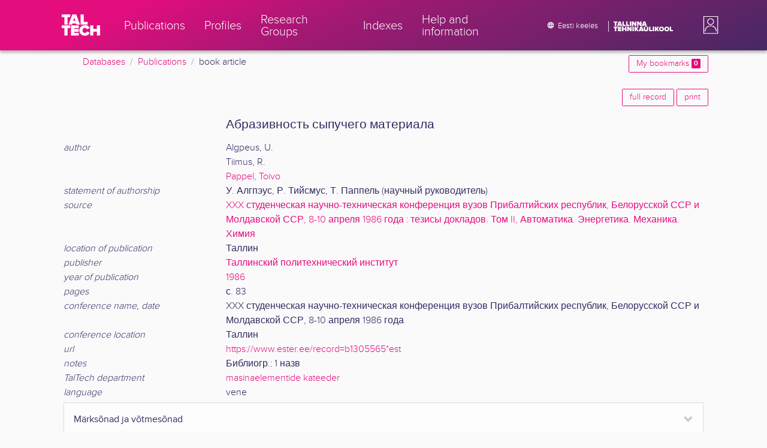

--- FILE ---
content_type: text/html; charset=utf-8
request_url: https://ws.lib.ttu.ee/publikatsioonid/en/Publ/Item/234e5b21-741c-47e2-aae3-bae82208e733
body_size: 7906
content:
<!DOCTYPE html>
<html lang="en">

<head>
    <meta charset="utf-8" />
    <link rel="shortcut icon" href="/publikatsioonid/Content/Images/favicon.ico" />
    <meta name="viewport" content="width=device-width, initial-scale=1.0" />
    <title>Алгпэус, У., Тиймус, Р., Паппель, Т. - TalTech Research Portal</title>
    <link href="/publikatsioonid/Content/Css/taltech.min.css" rel="stylesheet" />
    <link href="/publikatsioonid/Content/css/css-bundle?v=v56d3YphUyD-OcndAzW0ELvXks37NTcPHfd1kaAQWbk1" rel="stylesheet"/>

    <link href="/publikatsioonid/Content/Plugins/colorbox/colorbox.css" rel="stylesheet" />

        <meta name="description" content="Абразивность сыпучего материала. Algpeus, U., Tiimus, R., Pappel, Toivo -  TalTech Research Portal, book article" />
        <meta name="keywords" content="Абразивность сыпучего материала, Algpeus U., Tiimus R., Pappel Toivo, puistematerjalid, torutransport, book article, Tallinn University of Technology, TalTech, research portal, Publications, research outputs" />



        <link rel="canonical" href="https://ws.lib.ttu.ee/publikatsioonid/et/publ/item/234e5b21-741c-47e2-aae3-bae82208e733" />
        <link rel="alternate" hreflang="en" href="https://ws.lib.ttu.ee/publikatsioonid/en/publ/item/234e5b21-741c-47e2-aae3-bae82208e733" />
        <link rel="alternate" hreflang="et" href="https://ws.lib.ttu.ee/publikatsioonid/et/publ/item/234e5b21-741c-47e2-aae3-bae82208e733" />

<!-- Google tag (gtag.js) --><script async src="https://www.googletagmanager.com/gtag/js?id=G-92G80HVD20"></script><script>window.dataLayer = window.dataLayer || [];function gtag(){dataLayer.push(arguments);}gtag('js', new Date());gtag('config', 'G-92G80HVD20');</script></head>
<body class="">
    <div id="wrap">
<header class="tt-mobile-header tt-header tt-header--mobile ">
    <div class="tt-mobile-header__inner">
        <button type="button" class="tt-mobile-header__toggle" id="mobile-header-nav-button">
            <span>Toggle navigation</span>
        </button>
        <div class="tt-mobile-header__brand">
            <a aria-current="page" class="tt-link tt-logo tt-logo--gradient tt-logo--md tt-link--active" target="_self" aria-label="TalTech" href="/publikatsioonid/">
                <span class="tt-link__content"><span class="tt-link__text"><svg xmlns="http://www.w3.org/2000/svg" viewBox="0 0 80 48" width="1em" height="1em"><defs><linearGradient id="logo_gradient" x1="33" y1="-5" x2="46" y2="53" gradientUnits="userSpaceOnUse"><stop offset="0" stop-color="#d263cc"></stop><stop offset="0.08" stop-color="#d051b7"></stop><stop offset="0.23" stop-color="#cd3596"></stop><stop offset="0.31" stop-color="#cc2a89"></stop><stop offset="0.49" stop-color="#cc2a89"></stop><stop offset="0.72" stop-color="#cc2a89"></stop><stop offset="0.85" stop-color="#bb398d"></stop><stop offset="0.87" stop-color="#b93b8d"></stop><stop offset="1" stop-color="#9d5c96"></stop></linearGradient></defs><path id="tt-logo-svg" fill="url(#logo_gradient)" d="M5.74 23.13V7.29H0V1.61h17.93v5.68h-5.71v15.84zm25.06 0l-.8-2.51h-7.7l-.77 2.51h-7.31l7.89-21.52h8.15l7.89 21.52zM26.18 8l-2.11 6.94h4.23zm13.14 15.13V1.61h6.48v15.84h8.11v5.68zM5.74 46V30.16H0v-5.68h17.93v5.68h-5.71V46zm13.67 0V24.48h16.24v5.68h-9.76v2.13h9.53V38h-9.53v2.35h9.76V46zm17.34-10.74c0-6.65 5.07-11.14 11.77-11.14a10 10 0 019.72 6.27L52.66 33a4.54 4.54 0 00-4.14-3.13 5.14 5.14 0 00-5.2 5.39 5.14 5.14 0 005.2 5.39 4.55 4.55 0 004.14-3.13l5.58 2.58a10.09 10.09 0 01-9.72 6.29c-6.7 0-11.77-4.52-11.77-11.13zM73.52 46v-8.22h-7.67V46h-6.48V24.48h6.48v7.62h7.67v-7.62H80V46z"></path></svg></span></span>
            </a>
        </div>
        <div>
            <div class="tt-search" style="width: 2rem">
                
                
            </div>
        </div>
    </div>
    <div role="dialog" class="tt-mobile-header__nav" id="mobile-header-nav">
        <div class="tt-mobile-dropdown">
            <ul class="tt-mobile-dropdown__nav">
                <li>
                    <a class="tt-link tt-link--styled tt-mobile-dropdown__link" label="Publications" target="_self" href="/publikatsioonid/en/Publ/Search/Index">
                        <span class="tt-link__content"><span class="tt-link__text">Publications</span></span>
                    </a>
                </li>
                <li>
                    <a class="tt-link tt-link--styled tt-mobile-dropdown__link" label="Profiles" target="_self" href="/publikatsioonid/en/ISIK?ItemTypes=8">
                        <span class="tt-link__content"><span class="tt-link__text">Profiles</span></span>
                    </a>
                </li>
                <li>
                    <a class="tt-link tt-link--styled tt-mobile-dropdown__link" label="Research Groups" target="_self" href="/publikatsioonid/en/ISIK?ItemTypes=9">
                        <span class="tt-link__content"><span class="tt-link__text">Research Groups</span></span>
                    </a>
                </li>
                <li>
                    <a class="tt-link tt-link--styled tt-mobile-dropdown__link" label="Indexes" target="_self" href="/publikatsioonid/en/Publ/Register">
                        <span class="tt-link__content"><span class="tt-link__text">Indexes</span></span>
                    </a>
                </li>
                <li>
                    <a class="tt-link tt-link--styled tt-mobile-dropdown__link" label="Help and information" target="_self" href="/publikatsioonid/en/Publ/home/Faq">
                        <span class="tt-link__content"><span class="tt-link__text">Help and information</span></span>
                    </a>
                </li>
                <li>

                            <a href="/publikatsioonid/et/Publ/Item/234e5b21-741c-47e2-aae3-bae82208e733" class="tt-btn tt-profile__link btn btn-link">
                                <span class="tt-icon tt-icon--padding-right tt-icon--padding-md">
                                    <svg width="1em" height="1em" viewBox="0 0 24 24" xmlns="http://www.w3.org/2000/svg" class="tt-icon__svg">
                                        <path d="M12.004 4C16.424 4 20 7.58 20 12s-3.576 8-7.996 8a8.001 8.001 0 110-16zM12 5.628A11.079 11.079 0 0010.472 8.8h3.056A11.079 11.079 0 0012 5.628zm6.192 7.972A6.403 6.403 0 0018.4 12c0-.552-.076-1.088-.208-1.6h-2.7c.064.524.108 1.056.108 1.6s-.044 1.076-.112 1.6h2.704zm-.652 1.6h-2.36c-.26 1-.624 1.96-1.104 2.852A6.413 6.413 0 0017.54 15.2zm-2.36-6.4h2.36a6.413 6.413 0 00-3.464-2.852c.48.892.844 1.852 1.104 2.852zM12 18.372a11.293 11.293 0 001.528-3.172h-3.056A11.293 11.293 0 0012 18.372zM10.128 13.6h3.744c.076-.524.128-1.056.128-1.6s-.052-1.076-.128-1.6h-3.744A11.116 11.116 0 0010 12c0 .544.052 1.076.128 1.6zM6.464 8.8h2.36c.26-1 .624-1.96 1.104-2.848A6.406 6.406 0 006.464 8.8zm3.46 9.248A12.782 12.782 0 018.82 15.2H6.46a6.435 6.435 0 003.464 2.848zM8.512 13.6A13.153 13.153 0 018.4 12c0-.544.044-1.076.112-1.6h-2.7A6.404 6.404 0 005.6 12c0 .552.076 1.088.212 1.6h2.7z"></path>
                                    </svg>
                                </span>
                                <span class="btn__content">
                                    <span class="btn__text">Eesti keeles</span>
                                </span>
                            </a>
                </li>
            </ul>
            <div class="tt-profile tt-profile--open">
                <div class="tt-profile__nav">
                        <div class="tt-profile__actions">
                            <a href="/publikatsioonid/Intranet/Authenticate" class="tt-btn tt-profile__link btn btn-link">
                                <span class="tt-icon tt-icon--padding-right tt-icon--padding-md">
                                    <svg width="1em" height="1em" viewBox="0 0 24 24" xmlns="http://www.w3.org/2000/svg" class="tt-icon__svg"><path d="M14.905 15.889v1.555c0 .413-.16.809-.447 1.1a1.508 1.508 0 01-1.077.456H6.524c-.404 0-.792-.164-1.078-.456a1.572 1.572 0 01-.446-1.1V6.556c0-.413.16-.809.446-1.1A1.508 1.508 0 016.524 5h6.857c.404 0 .792.164 1.077.456.286.291.447.687.447 1.1V8.11H13.38V6.556H6.524v10.888h6.857V15.89h1.524zm1.905-8.167l-1.078 1.1 2.351 2.4h-7.75v1.556h7.75l-2.35 2.4 1.076 1.1L21 12l-4.19-4.278z"></path></svg>
                                </span><span class="btn__content"><span class="btn__text">Intranet</span></span>
                            </a>
                        </div>
                </div>
            </div>
        </div>
    </div>
</header>


<header class="tt-desktop-header tt-header tt-header--desktop">
    <nav class="tt-level2">
        <div class="tt-level2__inner">
            <div class="tt-level2__brand">
                <a aria-current="page" class="tt-link tt-logo tt-logo--white tt-logo--sm" target="_self" aria-label="TalTech" href="/publikatsioonid">
                    <span class="tt-link__content"><span class="tt-link__text"><svg xmlns="http://www.w3.org/2000/svg" viewBox="0 0 80 48" width="1em" height="1em"><defs><linearGradient id="logo_gradient" x1="33" y1="-5" x2="46" y2="53" gradientUnits="userSpaceOnUse"><stop offset="0" stop-color="#d263cc"></stop><stop offset="0.08" stop-color="#d051b7"></stop><stop offset="0.23" stop-color="#cd3596"></stop><stop offset="0.31" stop-color="#cc2a89"></stop><stop offset="0.49" stop-color="#cc2a89"></stop><stop offset="0.72" stop-color="#cc2a89"></stop><stop offset="0.85" stop-color="#bb398d"></stop><stop offset="0.87" stop-color="#b93b8d"></stop><stop offset="1" stop-color="#9d5c96"></stop></linearGradient></defs><path id="tt-logo-svg" fill="url(#logo_gradient)" d="M5.74 23.13V7.29H0V1.61h17.93v5.68h-5.71v15.84zm25.06 0l-.8-2.51h-7.7l-.77 2.51h-7.31l7.89-21.52h8.15l7.89 21.52zM26.18 8l-2.11 6.94h4.23zm13.14 15.13V1.61h6.48v15.84h8.11v5.68zM5.74 46V30.16H0v-5.68h17.93v5.68h-5.71V46zm13.67 0V24.48h16.24v5.68h-9.76v2.13h9.53V38h-9.53v2.35h9.76V46zm17.34-10.74c0-6.65 5.07-11.14 11.77-11.14a10 10 0 019.72 6.27L52.66 33a4.54 4.54 0 00-4.14-3.13 5.14 5.14 0 00-5.2 5.39 5.14 5.14 0 005.2 5.39 4.55 4.55 0 004.14-3.13l5.58 2.58a10.09 10.09 0 01-9.72 6.29c-6.7 0-11.77-4.52-11.77-11.13zM73.52 46v-8.22h-7.67V46h-6.48V24.48h6.48v7.62h7.67v-7.62H80V46z"></path></svg></span></span>
                </a>
            </div>
            <div class="tt-level2__nav">
                    <div class="tt-level2__item">
                        <a class="tt-link tt-link--styled tt-level2__link" label="Publications" target="_self" href="/publikatsioonid/en/Publ/Search/Index">
                            <span class="tt-link__content"><span class="tt-link__text">Publications</span></span>
                        </a>
                    </div>
                    <div class="tt-level2__item">
                        <a class="tt-link tt-link--styled tt-level2__link" label="Profiles" target="_self" href="/publikatsioonid/en/ISIK?ItemTypes=8">
                            <span class="tt-link__content"><span class="tt-link__text">Profiles</span></span>
                        </a>
                    </div>
                    <div class="tt-level2__item">
                        <a class="tt-link tt-link--styled tt-level2__link" label="Research Groups" target="_self" href="/publikatsioonid/en/ISIK?ItemTypes=9">
                            <span class="tt-link__content"><span class="tt-link__text">Research Groups</span></span>
                        </a>
                    </div>
                    <div class="tt-level2__item">
                        <a class="tt-link tt-link--styled tt-level2__link" label="Indexes" target="_self" href="/publikatsioonid/en/Publ/Register">
                            <span class="tt-link__content"><span class="tt-link__text">Indexes</span></span>
                        </a>
                    </div>
                    <div class="tt-level2__item">
                        <a class="tt-link tt-link--styled tt-level2__link" label="Help and information" target="_self" href="/publikatsioonid/en/Publ/Home/Faq">
                            <span class="tt-link__content"><span class="tt-link__text">Help and information</span></span>
                        </a>
                    </div>
            </div>
            <div class="tt-level2__brand-long">
                <div class="language-selection">

                            <a href="/publikatsioonid/et/Publ/Item/234e5b21-741c-47e2-aae3-bae82208e733" rel="alternate" hreflang="et" class="tt-btn tt-profile__link btn btn-link text-white">
                                <span class="tt-icon tt-icon--padding-right tt-icon--padding-md">
                                    <svg width="1em" height="1em" viewBox="0 0 24 24" xmlns="http://www.w3.org/2000/svg" class="tt-icon__svg"><path d="M12.004 4C16.424 4 20 7.58 20 12s-3.576 8-7.996 8a8.001 8.001 0 110-16zM12 5.628A11.079 11.079 0 0010.472 8.8h3.056A11.079 11.079 0 0012 5.628zm6.192 7.972A6.403 6.403 0 0018.4 12c0-.552-.076-1.088-.208-1.6h-2.7c.064.524.108 1.056.108 1.6s-.044 1.076-.112 1.6h2.704zm-.652 1.6h-2.36c-.26 1-.624 1.96-1.104 2.852A6.413 6.413 0 0017.54 15.2zm-2.36-6.4h2.36a6.413 6.413 0 00-3.464-2.852c.48.892.844 1.852 1.104 2.852zM12 18.372a11.293 11.293 0 001.528-3.172h-3.056A11.293 11.293 0 0012 18.372zM10.128 13.6h3.744c.076-.524.128-1.056.128-1.6s-.052-1.076-.128-1.6h-3.744A11.116 11.116 0 0010 12c0 .544.052 1.076.128 1.6zM6.464 8.8h2.36c.26-1 .624-1.96 1.104-2.848A6.406 6.406 0 006.464 8.8zm3.46 9.248A12.782 12.782 0 018.82 15.2H6.46a6.435 6.435 0 003.464 2.848zM8.512 13.6A13.153 13.153 0 018.4 12c0-.544.044-1.076.112-1.6h-2.7A6.404 6.404 0 005.6 12c0 .552.076 1.088.212 1.6h2.7z"></path></svg>
                                </span><span class="btn__content"><span class="btn__text text-nowrap">Eesti keeles</span></span>
                            </a>
                </div>
                <div class="d-none d-lg-inline-block">
                    <svg viewBox="0 0 108 18" xmlns="http://www.w3.org/2000/svg" width="6.75em" height="1.125em"><path d="M2.244 8.325v-6.13H0V0h7.012v2.195H4.78v6.13H2.244zm10.502 0l-.301-.975H9.432l-.3.975H6.25L9.336 0h3.202l3.086 8.325h-2.878zM10.94 2.469l-.842 2.692h1.655l-.813-2.692zm5.13 5.856V0h2.533v6.13h3.173v2.195H16.07zm6.72 0V0h2.536v6.13h3.173v2.195H22.79zM32.047 0h-2.533v8.325h2.533V0zm6.976 8.325l-3.086-4.218v4.218h-2.533V0h2.607l2.91 3.944V0h2.536v8.325h-2.434zm9.407 0l-3.086-4.218v4.218h-2.532V0h2.609l2.91 3.944V0h2.533v8.325h-2.433zm9.071-.975h-3.013l-.3.975h-2.883L54.392 0h3.202l2.73 7.366-2.823-.016zm-1.505-4.881l-.83 2.692h1.656l-.826-2.692zM2.244 17.85v-6.13H0V9.525h7.012v2.195H4.78v6.13H2.245zm5.671 0V9.525h6.349v2.195h-3.817v.826h3.727v2.195h-3.727v.91h3.817v2.199h-6.35zm13.009 0v-3.183h-3v3.183H15.39V9.525h2.533v2.947h3V9.525h2.533v8.325h-2.533zm9.506 0l-3.087-4.218v4.218h-2.532V9.525h2.61l2.91 3.945V9.525h2.532v8.325H30.43zm6.32-8.324h-2.533v8.324h2.533V9.526zm6.238 8.324l-1.883-2.934-.464.624v2.31h-2.533V9.525h2.533v3.12l2.196-3.12h3.1l-3.164 3.868 3.301 4.457h-3.086z" fill="#FBFAFB"></path><path d="M52.106 17.85l-.301-.975h-3.01l-.3.975h-2.882l3.083-8.325h3.202l3.083 8.325h-2.875zM50.3 11.994l-.82 2.686h1.659l-.839-2.686zm4.623 2.434v-3.97h2.562v3.884c0 .8.525 1.434 1.565 1.434s1.556-.637 1.556-1.434v-3.884h2.562v3.957c0 2.074-1.303 3.584-4.127 3.584s-4.118-1.51-4.118-3.571zm2.82-4.46a1.121 1.121 0 01-1.032-.687 1.106 1.106 0 01.244-1.212 1.12 1.12 0 011.824 1.217 1.1 1.1 0 01-1.035.682zm2.71 0a1.122 1.122 0 01-1.024-.696 1.106 1.106 0 01.252-1.208 1.12 1.12 0 011.817 1.224 1.1 1.1 0 01-.613.602 1.113 1.113 0 01-.432.078zm4.095 7.882V9.525h2.536v6.127h3.173v2.198h-5.709zm9.257-8.324h-2.533v8.324h2.533V9.526zm6.236 8.324l-1.883-2.934-.464.624v2.31h-2.533V9.525h2.533v3.12l2.193-3.12h3.1l-3.16 3.868 3.297 4.457h-3.083z" fill="#FBFAFB"></path><path d="M82.626 13.693c0-2.549 1.995-4.304 4.579-4.304 2.583 0 4.578 1.746 4.578 4.304S89.788 18 87.205 18c-2.584 0-4.579-1.749-4.579-4.307zm6.586 0c0-1.16-.79-2.083-2.007-2.083s-2.008.923-2.008 2.083.79 2.084 2.008 2.084c1.216 0 2.007-.924 2.007-2.084zm3.022 0c0-2.549 1.995-4.304 4.579-4.304 2.583 0 4.579 1.746 4.579 4.304S99.396 18 96.812 18c-2.583 0-4.578-1.749-4.578-4.307zm6.583 0c0-1.16-.788-2.083-2.005-2.083-1.216 0-2.007.923-2.007 2.083s.79 2.084 2.007 2.084 2.005-.924 2.005-2.084zm3.473 4.157V9.525h2.535v6.127h3.173v2.198h-5.708z" fill="#FBFAFB"></path></svg>
                </div>
            </div>
            <div class="tt-profile">

    <div role="button" tabindex="0" class="tt-profile__user" aria-haspopup="true" aria-expanded="false" id="intranet-menu-link" data-toggle="collapse" href="#intranet-menu">
        <div class="tt-profile__names d-md-none d-lg-block">
            <p class="tt-profile__first-name"></p>
            <p class="tt-profile__last-name"></p>
        </div>
        <div class="tt-profile__avatar"><img alt="" role="presentation" src="/publikatsioonid/Content/css/avatar_placeholder.svg" class="tt-profile__img"></div>
    </div>
    <div class="tt-profile__nav collapse collapsed" id="intranet-menu">
        <div class="tt-profile__actions">
            <a href="/publikatsioonid/Intranet/Authenticate" class="tt-btn tt-profile__link btn btn-link">
                <span class="tt-icon tt-icon--padding-right tt-icon--padding-md">
                    <svg width="1em" height="1em" viewBox="0 0 24 24" xmlns="http://www.w3.org/2000/svg" class="tt-icon__svg"><path d="M14.905 15.889v1.555c0 .413-.16.809-.447 1.1a1.508 1.508 0 01-1.077.456H6.524c-.404 0-.792-.164-1.078-.456a1.572 1.572 0 01-.446-1.1V6.556c0-.413.16-.809.446-1.1A1.508 1.508 0 016.524 5h6.857c.404 0 .792.164 1.077.456.286.291.447.687.447 1.1V8.11H13.38V6.556H6.524v10.888h6.857V15.89h1.524zm1.905-8.167l-1.078 1.1 2.351 2.4h-7.75v1.556h7.75l-2.35 2.4 1.076 1.1L21 12l-4.19-4.278z"></path></svg>
                </span>
                <span class="btn__content">
                    <span class="btn__text">Intranet</span>
                </span>
            </a>
        </div>
    </div>

            </div>
        </div>
    </nav>
        <div class="container">
            <div class="row">
                <div class="col">
                    <div class="row breadcrumb-bar">
                        <div class="breadcrumb col">
                                    <div class="breadcrumb-item"><a href="/publikatsioonid/en/Publ">Databases</a></div>
                                    <div class="breadcrumb-item"><a href="/publikatsioonid/en/Publ/Search/Index">Publications</a></div>
                                    <div class="breadcrumb-item">book article</div>
                        </div>
                    </div>
                </div>
                <div class="col-2 text-right">
                    <div class="mt-2">
                        <a class="btn btn-sm btn-outline-secondary"
                           href="/publikatsioonid/en/Publ/Search/Index?BookmarkLimit=True">
                            My bookmarks
                            <span class="badge badge-secondary" id="bookmark-count">0</span>
                        </a>
                    </div>
                </div>
            </div>

        </div>
</header>

        <main role="main">
            <div class="container">
    <div class="row mb-3">
        <div class="col-4">
        </div>
        <div class="col-8 text-right">
<a class="btn btn-outline-secondary btn-sm mb-1" href="/publikatsioonid/en/Publ/Item/234e5b21-741c-47e2-aae3-bae82208e733/FullRecord" rel="nofollow">full record</a>
            <a class="btn btn-outline-secondary btn-sm mb-1" href="/publikatsioonid/en/Publ/Item/234e5b21-741c-47e2-aae3-bae82208e733/Print" rel="nofollow">print</a>
        </div>
    </div>
    <div class="item-view-wrapper">
        <div class="row">

            <div class="col-12">

<div class="container ">
    <div class="row">

	        <div class="col-md-3 mb-3 "></div>
        <div class="col-md-9 mt-auto">
            <h2>
                Абразивность сыпучего материала
            </h2>
        </div>
    </div>


    <div class="">
            <div class="">
                <div class="" id="collapse-1f1b7a74-d487-4ed0-96ca-8a61eda904b8">
                                <div class="row">

                                    <div class="col-md-3  ">
                                            <span class="font-italic">author</span>
                                    </div>

                                    <div class="col-md-9 ">

                                            <div id="collapse-row-d8d94588-e3eb-4d6e-9cbd-ef730913bfe4" class="">
                                                    <div class="row-value ">
Algpeus, U.
                                                    </div>
                                                    <div class="row-value ">
Tiimus, R.
                                                    </div>
                                                    <div class="row-value ">
    <a href="/publikatsioonid/en/Publ/Search/Index?RegisterId=1131"
       class="item-reg item-reg-18 item-reg item-reg-1">Pappel, Toivo</a>

                                                    </div>
                                            </div>
                                    </div>
                                </div>
                                <div class="row">

                                    <div class="col-md-3  ">
                                            <span class="font-italic">statement of authorship</span>
                                    </div>

                                    <div class="col-md-9 ">

                                            <div id="collapse-row-d329ba4f-2033-4bbd-85e6-1af2d7a031ad" class="">
                                                    <div class="row-value ">
У. Алгпэус, Р. Тийсмус, Т. Паппель (научный руководитель)
                                                    </div>
                                            </div>
                                    </div>
                                </div>
                                <div class="row">

                                    <div class="col-md-3  ">
                                            <span class="font-italic">source</span>
                                    </div>

                                    <div class="col-md-9 ">

                                            <div id="collapse-row-472a4a4e-90f1-416a-bfb6-86a3a8f8cee3" class="">
                                                    <div class="row-value ">
    <a href="/publikatsioonid/en/Publ/Search/Index?RegisterId=211783"
       class="item-reg item-reg-4">XXX студенческая научно-техническая конференция вузов Прибалтийских республик, Белорусской ССР и Молдавской ССР, 8-10 апреля 1986 года : тезисы докладов. Том II, Автоматика. Энергетика. Механика. Химия</a>

                                                    </div>
                                            </div>
                                    </div>
                                </div>
                                <div class="row">

                                    <div class="col-md-3  ">
                                            <span class="font-italic">location of publication</span>
                                    </div>

                                    <div class="col-md-9 ">

                                            <div id="collapse-row-8e8ebfcf-140c-49b6-92d8-b5dfc040431b" class="">
                                                    <div class="row-value ">
Таллин
                                                    </div>
                                            </div>
                                    </div>
                                </div>
                                <div class="row">

                                    <div class="col-md-3  ">
                                            <span class="font-italic">publisher</span>
                                    </div>

                                    <div class="col-md-9 ">

                                            <div id="collapse-row-a55fb405-ace6-4c05-9f8f-2553de8625a0" class="">
                                                    <div class="row-value ">
    <a href="/publikatsioonid/en/Publ/Search/Index?RegisterId=19302"
       class="item-reg item-reg-9">Таллинский политехнический институт</a>

                                                    </div>
                                            </div>
                                    </div>
                                </div>
                                <div class="row">

                                    <div class="col-md-3  ">
                                            <span class="font-italic">year of publication</span>
                                    </div>

                                    <div class="col-md-9 ">

                                            <div id="collapse-row-1775b056-a253-4c9d-a832-6e4c6526540c" class="">
                                                    <div class="row-value ">
    <a href="/publikatsioonid/en/Publ/Search/Index?RegisterId=3347"
       class="item-reg item-reg-6">1986</a>

                                                    </div>
                                            </div>
                                    </div>
                                </div>
                                <div class="row">

                                    <div class="col-md-3  ">
                                            <span class="font-italic">pages</span>
                                    </div>

                                    <div class="col-md-9 ">

                                            <div id="collapse-row-678f3a07-d843-4f19-baf9-3808883aa781" class="">
                                                    <div class="row-value ">
с. 83
                                                    </div>
                                            </div>
                                    </div>
                                </div>
                                <div class="row">

                                    <div class="col-md-3  ">
                                            <span class="font-italic">conference name, date</span>
                                    </div>

                                    <div class="col-md-9 ">

                                            <div id="collapse-row-f6b8c040-c602-4803-b8ed-92be67cbe86a" class="">
                                                    <div class="row-value ">
XXX студенческая научно-техническая конференция вузов Прибалтийских республик, Белорусской ССР и Молдавской ССР, 8-10 апреля 1986 года
                                                    </div>
                                            </div>
                                    </div>
                                </div>
                                <div class="row">

                                    <div class="col-md-3  ">
                                            <span class="font-italic">conference location</span>
                                    </div>

                                    <div class="col-md-9 ">

                                            <div id="collapse-row-b7bad4a8-c060-48bc-bdd7-1b087f7c542c" class="">
                                                    <div class="row-value ">
Таллин
                                                    </div>
                                            </div>
                                    </div>
                                </div>
                                <div class="row">

                                    <div class="col-md-3  ">
                                            <span class="font-italic">url</span>
                                    </div>

                                    <div class="col-md-9 ">

                                            <div id="collapse-row-093469bb-26dc-4dbb-9959-39f7546986d0" class="">
                                                    <div class="row-value ">
<a href="https://www.ester.ee/record=b1305565*est" target ="_blank" >https://www.ester.ee/record=b1305565*est</a>
                                                    </div>
                                            </div>
                                    </div>
                                </div>
                                <div class="row">

                                    <div class="col-md-3  ">
                                            <span class="font-italic">notes</span>
                                    </div>

                                    <div class="col-md-9 ">

                                            <div id="collapse-row-fd0caf19-2de2-495f-b32c-b91de8371f2c" class="">
                                                    <div class="row-value ">
Библиогр.: 1 назв
                                                    </div>
                                            </div>
                                    </div>
                                </div>
                                <div class="row">

                                    <div class="col-md-3  ">
                                            <span class="font-italic">TalTech department</span>
                                    </div>

                                    <div class="col-md-9 ">

                                            <div id="collapse-row-a4e13318-3282-48e5-a48b-dd9e0c3f7b44" class="">
                                                    <div class="row-value ">
    <a href="/publikatsioonid/en/Publ/Search/Index?RegisterId=106528"
       class="item-reg item-reg-15">masinaelementide kateeder</a>

                                                    </div>
                                            </div>
                                    </div>
                                </div>
                                <div class="row">

                                    <div class="col-md-3  ">
                                            <span class="font-italic">language</span>
                                    </div>

                                    <div class="col-md-9 ">

                                            <div id="collapse-row-91868add-fdaf-4bc8-816f-525f6fa6dab1" class="">
                                                    <div class="row-value ">
vene
                                                    </div>
                                            </div>
                                    </div>
                                </div>
                </div>
            </div>
    </div>
    <div class="">
            <div class="section">
                    <div class="group-section accordion-header open-close"><a class="collapsed" data-toggle="collapse" href="#collapse-33f6e0e8-bc3b-42c4-87af-d62e221d19a9">M&#228;rks&#245;nad ja v&#245;tmes&#245;nad</a></div>
                <div class="collapse" id="collapse-33f6e0e8-bc3b-42c4-87af-d62e221d19a9">
                                <div class="row">

                                    <div class="col-md-3  pl-4">
                                            <span class="font-italic">subject term</span>
                                    </div>

                                    <div class="col-md-9 ">

                                            <div id="collapse-row-d3a60e58-1bcf-45a6-aaca-6a196c3c6801" class="">
                                                    <div class="row-value ">
    <a href="/publikatsioonid/en/Publ/Search/Index?RegisterId=106146"
       class="item-reg item-reg-11">puistematerjalid</a>

                                                    </div>
                                                    <div class="row-value ">
    <a href="/publikatsioonid/en/Publ/Search/Index?RegisterId=257962"
       class="item-reg item-reg-11">torutransport</a>

                                                    </div>
                                                    <div class="row-value ">
    <a href="/publikatsioonid/en/Publ/Search/Index?RegisterId=342601"
       class="item-reg item-reg-11">abrasioon (füüsika)</a>

                                                    </div>
                                            </div>
                                    </div>
                                </div>
                </div>
            </div>
    </div>




</div>


            </div>
        </div>
        <div class="w-100 mb-4">
        </div>
        <div class="container">

                    <div class="list-group-item">
                        <div class="item-view">
                            <span class=" item-val item-val-10 ">Алгпэус, У., Тиймус, Р., Паппель, Т.</span> <span class=" item-val item-val-2  item-reg item-reg-2 ">Абразивность сыпучего материала</span> // <span class=" item-val item-val-23  item-reg item-reg-4 ">XXX студенческая научно-техническая конференция вузов Прибалтийских республик, Белорусской ССР и Молдавской ССР, 8-10 апреля 1986 года : тезисы докладов. Том II, Автоматика. Энергетика. Механика. Химия</span>. <span class=" item-val item-val-9  item-reg item-reg-5 ">Таллин</span> : <span class=" item-val item-val-8  item-reg item-reg-9 ">Таллинский политехнический институт</span>, <span class=" item-val item-val-3  item-reg item-reg-6 ">1986</span>. <span class=" item-val item-val-16 ">с. 83</span>. <nolink /><span class=" item-val item-val-18 "><a href="https://www.ester.ee/record=b1305565*est" target ="_blank" >https://www.ester.ee/record=b1305565*est</a></span>
                        </div>
                    </div>
        </div>
    </div>
</div>


        </main>
    </div>
<footer class="mt-2">
    <div class="desktop-footer">
        <div class="container">
            <div class="row">
                <div class="col-2 text-left">
                    <div>
                        TalTech Library
                    </div>
                    <div>Akadeemia tee 1</div>
                    <div>13519</div>
                </div>
                <div class="col-8 text-center align-middle">
                    <a href="https://taltech.ee/" target="_blank" class="tt-link tt-link--styled footer-links__link" rel="noopener noreferrer">
                        <span class="tt-link__content"><span class="tt-link__text">TalTech homepage<span class="tt-icon tt-link__icon--new-tab tt-icon--padding-left tt-icon--padding-md"><svg width="1em" height="1em" viewBox="0 0 26 26" xmlns="http://www.w3.org/2000/svg" class="tt-icon__svg"><path d="M21 6a1 1 0 00-1-1h-9a1 1 0 100 2h8v8a1 1 0 102 0V6zM6.707 20.707l14-14-1.414-1.414-14 14 1.414 1.414z"></path></svg></span></span></span>
                    </a>
                    <a href="https://taltech.ee/raamatukogu" target="_blank" class="tt-link tt-link--styled footer-links__link" rel="noopener noreferrer">
                        <span class="tt-link__content"><span class="tt-link__text">TalTech Library homepage<span class="tt-icon tt-link__icon--new-tab tt-icon--padding-left tt-icon--padding-md"><svg width="1em" height="1em" viewBox="0 0 26 26" xmlns="http://www.w3.org/2000/svg" class="tt-icon__svg"><path d="M21 6a1 1 0 00-1-1h-9a1 1 0 100 2h8v8a1 1 0 102 0V6zM6.707 20.707l14-14-1.414-1.414-14 14 1.414 1.414z"></path></svg></span></span></span>
                    </a>
                    <a href="https://digikogu.taltech.ee" target="_blank" class="tt-link tt-link--styled footer-links__link" rel="noopener noreferrer">
                        <span class="tt-link__content"><span class="tt-link__text">Digital Collection of TalTech Library<span class="tt-icon tt-link__icon--new-tab tt-icon--padding-left tt-icon--padding-md"><svg width="1em" height="1em" viewBox="0 0 26 26" xmlns="http://www.w3.org/2000/svg" class="tt-icon__svg"><path d="M21 6a1 1 0 00-1-1h-9a1 1 0 100 2h8v8a1 1 0 102 0V6zM6.707 20.707l14-14-1.414-1.414-14 14 1.414 1.414z"></path></svg></span></span></span>
                    </a>
                    <a href="http://digiteek.lib.ttu.ee" target="_blank" class="tt-link tt-link--styled footer-links__link" rel="noopener noreferrer">
                        <span class="tt-link__content"><span class="tt-link__text">Digiteek<span class="tt-icon tt-link__icon--new-tab tt-icon--padding-left tt-icon--padding-md"><svg width="1em" height="1em" viewBox="0 0 26 26" xmlns="http://www.w3.org/2000/svg" class="tt-icon__svg"><path d="M21 6a1 1 0 00-1-1h-9a1 1 0 100 2h8v8a1 1 0 102 0V6zM6.707 20.707l14-14-1.414-1.414-14 14 1.414 1.414z"></path></svg></span></span></span>
                    </a>
                    <a href="https://data.taltech.ee" target="_blank" class="tt-link tt-link--styled footer-links__link" rel="noopener noreferrer">
                        <span class="tt-link__content"><span class="tt-link__text">Repository<span class="tt-icon tt-link__icon--new-tab tt-icon--padding-left tt-icon--padding-md"><svg width="1em" height="1em" viewBox="0 0 26 26" xmlns="http://www.w3.org/2000/svg" class="tt-icon__svg"><path d="M21 6a1 1 0 00-1-1h-9a1 1 0 100 2h8v8a1 1 0 102 0V6zM6.707 20.707l14-14-1.414-1.414-14 14 1.414 1.414z"></path></svg></span></span></span>
                    </a>
                </div>
                <div class="col-2 text-right">
                    <div>6203551</div>
                    <div>data@taltech.ee</div>
                </div>
            </div>
        </div>
    </div>
    <div class="mobile-footer">
        TalTech Raamatukogu
    </div>
</footer>
    
    <script src="/publikatsioonid/Content/lib/jquery/dist/jquery.min.js"></script>
    <script src="/publikatsioonid/Content/lib/bootstrap/dist/js/bootstrap.bundle.min.js"></script>
    <script src="/publikatsioonid/Content/lib/popper/popper.min.js"></script>
    <script src="/publikatsioonid/Content/lib/typeahead/typeahead.min.js"></script>
    <script src="/publikatsioonid/Scripts/colorbox/jquery.colorbox-min.js"></script>

    <script src="/publikatsioonid/Scripts/js-site?v=SHiUpwr68kqAKjNxsqoAGpQqoGdh-5aXFwE51Ad4mNY1"></script>


    

    <script async src="https://badge.dimensions.ai/badge.js" charset="utf-8"></script>

    
</body>
</html>